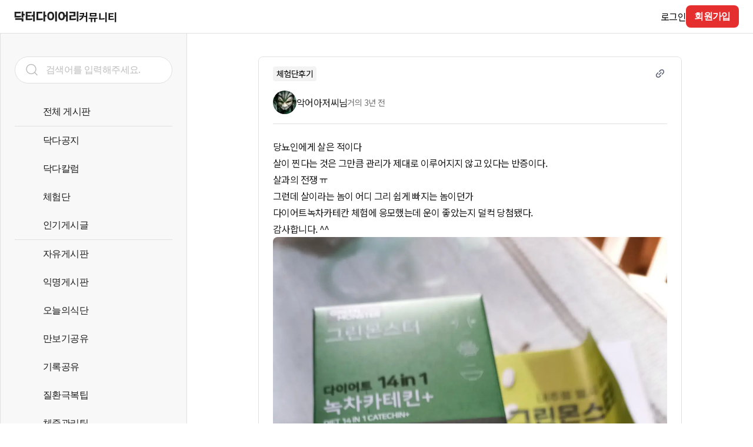

--- FILE ---
content_type: application/javascript; charset=utf-8
request_url: https://web.drdiary.co.kr/_next/static/chunks/pages/feed/detail/%5BfeedId%5D-7ddd80c4671ae5ef.js
body_size: 6396
content:
(self.webpackChunk_N_E=self.webpackChunk_N_E||[]).push([[945],{7718:function(e,n,t){(window.__NEXT_P=window.__NEXT_P||[]).push(["/feed/detail/[feedId]",function(){return t(3506)}])},7504:function(e,n,t){"use strict";t.d(n,{Z:function(){return j}});var i=t(7297),r=t(5893),o=t(7294),a=t(5125),l=t(9521);function s(){let e=(0,i.Z)(["\n  .food-tag {\n    &__tag {\n      padding: 6px 12px;\n      background: var(--food-yellow-1);\n      border: 1px solid var(--food-yellow);\n      border-radius: 8px;\n      cursor: pointer;\n    }\n  }\n"]);return s=function(){return e},e}let d=l.ZP.div.withConfig({componentId:"sc-7b715f70-0"})(s());var c=function(e){let{name:n,onClick:t}=e;return(0,r.jsx)(d,{onClick:t,children:(0,r.jsx)(a.Z,{className:"food-tag__tag",tag:"#"+n,color:"black-1"})})},p=t(5675),u=t.n(p),x=t(2957),f=t(301),g=t(8441),h=t(1149);function _(){let e=(0,i.Z)(["\n  display: flex;\n  flex-direction: column;\n  gap: 12px;\n\n  .feed-food {\n    &__image-wrap {\n      display: flex;\n      position: relative;\n      isolation: isolate;\n      overflow: hidden;\n    }\n    &__image {\n      width: 100%;\n      height: auto;\n      border-radius: 8px;\n    }\n    &__tags {\n      display: flex;\n      flex-wrap: wrap;\n      gap: 8px;\n    }\n  }\n"]);return _=function(){return e},e}function m(){let e=(0,i.Z)(["\n  width: 24px;\n  height: 24px;\n  display: flex;\n  align-items: center;\n  justify-content: center;\n  position: absolute;\n  cursor: pointer;\n  top: ","px;\n  left: ","px;\n"]);return m=function(){return e},e}let b=l.ZP.div.withConfig({componentId:"sc-f82b5115-0"})(_()),w=l.ZP.div.withConfig({componentId:"sc-f82b5115-1"})(m(),e=>{let{y:n}=e;return n-12},e=>{let{x:n}=e;return n-12});var j=function(e){let{foods:n,feedId:t}=e,i=(0,o.useRef)(null),[a,l]=(0,o.useState)(null),{appGuide:s}=(0,o.useContext)(x.r),d=()=>{t&&s(g.Z.appFeedDetail(t))},p=e=>{let n=e.target;l(n.naturalWidth)};return(0,r.jsxs)(b,{children:[(0,r.jsxs)("div",{className:"feed-food__image-wrap",ref:i,children:[(0,r.jsx)(h.Z,{className:"feed-food__image",onLoad:p,alt:n[0].foodImagePath,src:f.Z.api(n[0].foodImagePath),unoptimized:!0,blurDataURL:"/images/blur.png",placeholder:"blur"}),i.current&&a?n.map((e,n)=>{if(!e.imagePosition)return null;let{xmid:t,ymid:o}=e.imagePosition;if(!(t&&o)||!i.current)return null;let{clientWidth:l,naturalWidth:s}=i.current;return(0,r.jsx)(w,{x:t*(l/(a||s)),y:o*(l/(a||s)),onClick:d,children:(0,r.jsx)(u(),{alt:"plus",src:"/icons/plus/food.svg",fill:!0,sizes:"24px"})},"icon-"+n)}):null]}),(0,r.jsx)("div",{className:"feed-food__tags",children:n.map((e,n)=>(0,r.jsx)(c,{name:e.name,onClick:d},"tag-"+n))})]})}},5952:function(e,n,t){"use strict";var i=t(7297),r=t(5893);t(7294);var o=t(9521),a=t(1664),l=t.n(a),s=t(5675),d=t.n(s),c=t(3832);function p(){let e=(0,i.Z)(["\n  width: 100%;\n  height: 80px;\n  display: flex;\n\n  background: var(--white);\n  border: 1px solid var(--gray-4);\n  border-radius: 8px;\n  overflow: hidden;\n  isolation: isolate;\n\n  .og-card {\n    &__image-wrap {\n      width: 80px;\n      height: 80px;\n      position: relative;\n    }\n    &__image {\n      object-fit: cover;\n    }\n    &__text-wrap {\n      padding: 0 16px;\n      display: flex;\n      flex: 1;\n      flex-direction: column;\n      justify-content: center;\n      gap: 4px;\n    }\n  }\n"]);return p=function(){return e},e}let u=o.ZP.div.withConfig({componentId:"sc-5f750941-0"})(p());n.Z=function(e){let{image:n,url:t,title:i}=e;return(0,r.jsx)(l(),{href:t+"",target:"_blank",children:(0,r.jsxs)(u,{children:[(0,r.jsx)("div",{className:"og-card__image-wrap",children:(0,r.jsx)(d(),{alt:i,className:"og-card__image",src:n,fill:!0,sizes:"160px",unoptimized:!0,blurDataURL:"/images/blur.png",placeholder:"blur"})}),(0,r.jsxs)("div",{className:"og-card__text-wrap",children:[(0,r.jsx)(c.Z,{token:"body-02",textOverFlowLine:1,children:i}),(0,r.jsx)(c.Z,{token:"body-01",color:"gray-1",textOverFlowLine:1,children:t+""})]})]})})}},3958:function(e,n,t){"use strict";var i=t(7297),r=t(5893);t(7294);var o=t(998),a=t(9521),l=t(3832),s=t(8784);function d(){let e=(0,i.Z)(["\n  padding: 16px;\n  display: flex;\n  flex: 1;\n  flex-direction: column;\n  background: var(--gray-6);\n  border: 1px solid var(--gray-4);\n  border-radius: 8px;\n  position: relative;\n\n  .record-card {\n    &__text-wrap {\n      display: flex;\n      flex-direction: column;\n      gap: 4px;\n    }\n    &__group {\n    }\n    &__strong {\n      color: var(--black);\n    }\n    &__more {\n      width: 24px;\n      height: 24px;\n      display: flex;\n      align-items: center;\n      justify-content: center;\n      position: absolute;\n      bottom: 8px;\n      right: 8px;\n      background: rgba(26, 26, 26, 0.6);\n      border-radius: 4px;\n    }\n  }\n"]);return d=function(){return e},e}let c=a.ZP.div.withConfig({componentId:"sc-cf138cf2-0"})(d());n.Z=function(e){let{record:n,moreCount:t}=e,{t:i}=(0,s.$G)("feed/common"),a=i("feedCard.record",{returnObjects:!0});return(0,r.jsxs)(c,{children:[(0,r.jsx)(l.Z,{token:"body-01",color:"gray-1",children:(0,r.jsx)("span",{className:"record-card__text-wrap",dangerouslySetInnerHTML:{__html:o.Z.parseRecordText(n,a)}})}),t?(0,r.jsx)("div",{className:"record-card__more",children:(0,r.jsx)(l.Z,{token:"body-01",color:"white",children:"+"+t})}):null]})}},9259:function(e,n,t){"use strict";var i=t(7297),r=t(5893);t(7294);var o=t(9521),a=t(5675),l=t.n(a),s=t(2333),d=t(910);function c(){let e=(0,i.Z)(["\n  width: 132px;\n  height: 24px;\n  position: absolute;\n  right: 0;\n  top: -64px;\n  padding: 16px;\n  gap: 12px;\n  display: flex;\n  background: var(--white);\n  box-shadow: 0px 8px 20px rgba(0, 0, 0, 0.1), 0px 2px 8px rgba(0, 0, 0, 0.1);\n  border-radius: 12px;\n  z-index: 6;\n  cursor: initial;\n\n  .feed-like {\n    &__icon {\n      cursor: pointer;\n    }\n  }\n"]);return c=function(){return e},e}let p=["icon_like_01","icon_like_02","icon_like_03","icon_like_04"],u=o.ZP.div.withConfig({componentId:"sc-722276a7-0"})(c());n.Z=function(e){let{onCardClose:n,myLiked:t,feedId:i,heroId:o,nickname:a,setFeed:c}=e,{toggleFeedLiked:x}=(0,s.Z)("feedStore"),f=e=>{e.preventDefault()};return(0,r.jsxs)(r.Fragment,{children:[(0,r.jsx)(d.Z,{onClick:n,zIndex:5}),(0,r.jsx)(u,{onClick:f,children:p.map(e=>(0,r.jsx)(l(),{alt:"like",className:"feed-like__icon",src:"/icons/like/".concat(e).concat(t&&t.type===e?"":"Ghost",".svg"),width:24,height:24,onClick:()=>x({feedId:i,heroId:o,myLiked:t,nickname:a,targetIcon:e,setFeed:c})},e))})]})}},7792:function(e,n,t){"use strict";var i=t(7297),r=t(5893);t(7294);var o=t(9521),a=t(910),l=t(2840),s=t(3832);function d(){let e=(0,i.Z)(["\n  min-width: 132px;\n  padding: 16px 0;\n  display: flex;\n  flex-direction: column;\n  gap: 6px;\n  position: absolute;\n  top: 24px;\n  right: 0;\n  z-index: 6;\n  border-radius: 12px;\n  background: var(--white);\n  box-shadow: 0px 8px 20px rgba(0, 0, 0, 0.1), 0px 2px 8px rgba(0, 0, 0, 0.1);\n  .menu__item {\n    flex: 1;\n    display: flex;\n    justify-content: start;\n  }\n"]);return d=function(){return e},e}let c=o.ZP.div.withConfig({componentId:"sc-8d1b18eb-0"})(d());n.Z=function(e){let{onClose:n,items:t}=e,i=e=>{e.preventDefault()};return(0,r.jsxs)(r.Fragment,{children:[(0,r.jsx)(a.Z,{onClick:n,zIndex:5}),(0,r.jsx)(c,{onClick:i,children:t.map(e=>(0,r.jsx)(l.Z,{onClick:e.fn,backgroundColor:"white",height:30,padding:16,radius:0,children:(0,r.jsx)("div",{className:"menu__item",children:(0,r.jsx)(s.Z,{token:"body-02",color:"danger"===e.type?"brand-red":"black-1",children:e.title})})},e.title))})]})}},7628:function(e,n,t){"use strict";var i=t(2333),r=t(7294);n.Z=function(e){let{id:n}=(0,i.Z)("authStore"),t=(0,r.useMemo)(()=>{if(!n||!e)return null;let t=e.findIndex(e=>e.hero_id+""===n);return -1===t?null:e[t]},[e,n]);return t}},3506:function(e,n,t){"use strict";t.r(n),t.d(n,{__N_SSP:function(){return Q},default:function(){return V}});var i=t(7297),r=t(5893),o=t(7294),a=t(3400),l=t(9521),s=t(1213),d=t(9323),c=t(1955),p=t(998),u=t(8784),x=t(5152),f=t.n(x),g=t(9688),h=t(2333),_=function(e){let{isFetching:n,setIsFetching:t}=(0,g.Z)(),[i,r]=(0,o.useState)(!1),[a,l]=(0,o.useState)(1),{isLogin:s}=(0,h.Z)("authStore"),{getFeedReply:d,replyInfo:{status:c}}=(0,h.Z)("replyStore");return(0,o.useEffect)(()=>{(i||n&&"loading"!==c)&&d({isLogin:s,feedId:e,page:a,initial:i})},[i,n]),(0,o.useEffect)(()=>{"success"===c&&(l(e=>e+1),r(!1),t(!1))},[c]),(0,o.useEffect)(()=>{r(!0),l(1)},[e]),{}},m=t(4990),b=t(4820),w=t(5125),j=t(5675),k=t.n(j),Z=t(3832),v=t(5533),y=t(3006),C=t(6471),N=t(1869),S=t(163),I=t(9259),P=t(2957),O=t(7628),T=t(8695),F=t(4776),z=t(3958),D=t(5952),G=t(1149),E=t(4840),L=t(7504),M=t(4033),A=t(301),R=t(7792),$=t(1163);function U(){let e=(0,i.Z)(["\n  padding: 16px 16px 0;\n  background: var(--white);\n  border-top: 1px solid var(--gray-4);\n  border-bottom: 1px solid var(--gray-4);\n\n  .feed-detail {\n    &__header {\n      display: flex;\n      justify-content: space-between;\n    }\n    &__option-list {\n      display: flex;\n      gap: 8px;\n    }\n    &__option-item {\n      position: relative;\n      cursor: pointer;\n    }\n    &__author-wrap {\n      display: flex;\n      align-items: center;\n      gap: 8px;\n    }\n    &__contents-wrap {\n      display: flex;\n      flex-direction: column;\n      gap: 16px;\n    }\n    &__bottom-wrap {\n      height: 60px;\n      display: flex;\n      align-items: center;\n      justify-content: space-between;\n    }\n    &__like-button {\n      position: relative;\n    }\n    &__likes-wrap {\n      display: flex;\n      align-items: center;\n      gap: 8px;\n    }\n    &__likes-icons {\n      display: flex;\n      align-items: center;\n    }\n    &__likes-icon:not(:first-child) {\n      margin-left: -4px;\n    }\n    &__likes-icon {\n      position: relative;\n    }\n    &__like-wrap {\n      display: flex;\n      align-items: center;\n      gap: 8px;\n    }\n    &__contents-image {\n      width: 100%;\n      border-radius: 8px;\n      cursor: pointer;\n    }\n  }\n\n  @media screen and (min-width: ",") {\n    padding: 16px 24px;\n    border: none;\n\n    .feed-detail {\n      &__likes-wrap {\n        gap: 16px;\n      }\n    }\n  }\n"]);return U=function(){return e},e}let B=l.ZP.div.withConfig({componentId:"sc-e127d683-0"})(U(),s.o.tablet);var H=function(e){var n;let{feed:t,setFeed:i,images:a}=e,{category:l,profile_img_url:s,nickname:d,createdAt:c,_id:x,likes:f,author_id:g,title:_}=t,{push:j}=(0,$.useRouter)(),{t:U}=(0,u.$G)("feed/common"),{t:H}=(0,u.$G)("feed/detail"),[,W]=(0,C.Z)(),{addToast:X}=(0,o.useContext)(N.u),{authGuide:q,setCustomGuide:J}=(0,o.useContext)(P.r),{id:K,userInfo:Q}=(0,h.Z)("authStore"),{deleteFeed:V}=(0,h.Z)("feedStore"),[Y,ee]=(0,o.useState)(!1),en=(0,O.Z)(f),{isMobile:et,isClient:ei}=(0,T.Z)(),er=p.Z.parsePublicTextToArray(null!==(n=t.public_text)&&void 0!==n?n:""),{openImageDetail:eo}=(0,o.useContext)(M.n),[ea,el]=(0,o.useState)(!1),es=()=>{j("/feed/edit/".concat(x))},ed=async()=>{if(!Q)return;let e=await V({heroId:Q._id,feedId:x});"success"===e?window.location.href="/":X({type:"error",contents:U("failDelete")})},ec=()=>{J({text:H("deleteFeed"),cancelText:H("deleteCancel"),confirmText:H("deleteConfirm"),onCancelButtonClick:()=>J(null),onConfirmButtonClick:ed})},ep=[{title:H("edit"),type:"default",fn:es},{title:H("delete"),type:"danger",fn:ec}],eu=(0,o.useMemo)(()=>K===g,[K,g]),ex=()=>{q()&&el(!0)},ef=()=>{el(!1)},eg=(0,o.useCallback)(()=>{eo(a)},[a,eo]),eh=()=>{q()&&ee(!0)},e_=()=>{ee(!1)},em=()=>{W(A.Z.domain("feed/detail/".concat(x))),X({type:"success",contents:U("shareSuccess")})},eb=(0,o.useMemo)(()=>{let e={icon_like_01:[],icon_like_02:[],icon_like_03:[],icon_like_04:[]};return f.forEach(n=>{e[n.type].push(n)}),e},[f]);return(0,r.jsxs)(B,{children:[(0,r.jsxs)("div",{className:"feed-detail__header",children:[(0,r.jsx)(w.Z,{tag:null!=l?l:""}),(0,r.jsxs)("ul",{className:"feed-detail__option-list",children:[(0,r.jsx)("li",{className:"feed-detail__option-item",children:(0,r.jsx)(k(),{alt:"share",src:"/icons/share/basicPadding.svg",width:24,height:24,onClick:em})}),ei&&eu?(0,r.jsxs)("li",{className:"feed-detail__option-item",children:[(0,r.jsx)(k(),{alt:"more",src:"/icons/more/basic.svg",width:24,height:24,onClick:ex}),ea?(0,r.jsx)(R.Z,{items:ep,onClose:ef}):null]}):null]})]}),(0,r.jsx)(b.Z,{height:16}),(0,r.jsxs)("div",{className:"feed-detail__author-wrap",children:[(0,r.jsx)(E.Z,{img:s,profileSize:et?24:40,nickname:d,textSize:"body-02"}),(0,r.jsx)(Z.Z,{token:"body-01",color:"gray-1",children:(0,v.Z)(new Date(c),{locale:y.Z,addSuffix:!0})})]}),(0,r.jsx)(b.Z,{height:16}),(0,r.jsx)(m.Z,{customMargin:0}),(0,r.jsx)(b.Z,{height:24}),_&&(0,r.jsx)(Z.Z,{as:"h1",token:et?"subhead-03":"headline-01",color:"black-1",textOverFlowLine:et?2:1,children:_}),_&&(0,r.jsx)(b.Z,{height:12}),(0,r.jsx)("div",{className:"feed-detail__contents-wrap",children:er.map((e,n)=>e.text?(0,r.jsx)(Z.Z,{token:"body-long-02",color:"black-1",isPreLine:!0,children:e.text.content},n):e.record?(0,r.jsx)(z.Z,{record:e.record},n):e.img?(0,r.jsx)(G.Z,{alt:e.img.src+"",src:A.Z.api(e.img.src+""),className:"feed-detail__contents-image",onClick:eg,blurDataURL:"/images/blur.png",placeholder:"blur"},n):e.ogtag?(0,r.jsx)(D.Z,{url:e.ogtag.opengraph_url,title:e.ogtag.opengraph_title,image:e.ogtag.opengraph_image_url},n):e.foodtag?(0,r.jsx)(L.Z,{foods:e.foodtag.foods,feedId:t._id+""},n):void 0)}),(0,r.jsx)(b.Z,{height:16}),(0,r.jsxs)("div",{className:"feed-detail__bottom-wrap",children:[(0,r.jsx)("div",{className:"feed-detail__likes-wrap",children:et?(0,r.jsxs)(r.Fragment,{children:[(0,r.jsx)("div",{className:"feed-detail__likes-icons",children:f.slice(0,3).map(e=>(0,r.jsx)("div",{className:"feed-detail__likes-icon",children:(0,r.jsx)(k(),{alt:"like",src:"/icons/like/".concat(e.type,".svg"),width:24,height:24})},"".concat(e.hero_id,"-").concat(e.type)))}),(0,r.jsx)("div",{className:"feed-detail__bottom-wrap",children:f.length>3?(0,r.jsx)(Z.Z,{token:"body-01",color:"gray-1",children:"+"+(f.length-3)+H("many")}):null})]}):(0,r.jsx)(r.Fragment,{children:Object.keys(eb).map(e=>(0,r.jsxs)("div",{className:"feed-detail__like-wrap",children:[(0,r.jsx)(k(),{alt:"like",src:"/icons/like/".concat(e,".svg"),width:24,height:24}),(0,r.jsx)(Z.Z,{token:"body-01",color:"gray-1",children:eb[e].length+H("many")})]},e))})}),ei?(0,r.jsxs)("div",{className:"feed-detail__like-button",children:[(0,r.jsx)(S.Z,{type:"like",onClick:eh,isSelected:null!==en}),Y&&Q?(0,r.jsx)(I.Z,{onCardClose:e_,feedId:x+"",heroId:K+"",nickname:Q.nickname,myLiked:en,setFeed:i}):null]}):(0,r.jsx)(F.Z,{width:100,height:30})]}),et?null:(0,r.jsx)(m.Z,{customMargin:0})]})},W=t(4723),X=JSON.parse('{"식단":["당뇨식단","임당식단","저당식단","건강식단","당뇨식단배달","신장식단","당뇨식단표","저염식식단","식단표","식단도시락","당뇨환자식단","저염식단","신부전식단","식단면","투석식단","당뇨에좋은식단"],"관리팁":["누룽지만드는법","고혈압낮추는방법","그릭요거트먹는법","런닝머신운동법","혈당낮추는법","누룽지끓이는법","생여주먹는법","혈당재는법","귀리먹는법","당뇨예방법","혈당낮추는방법","올리브유먹는법","당뇨관리방법","여주차만드는법","당뇨관리법","당뇨관리","당뇨에좋은음식","혈당관리"],"혈당기":["연속혈당측정기","혈당측정기","무채혈혈당측정기","혈당측정기추천","당뇨측정기","당화혈색소측정기","콜레스테롤측정기","혈압측정기","아큐첵혈당측정기","가정용혈압측정기","혈당기","아큐첵퍼포마혈당측정기","오므론혈압측정기","염도측정기","리브레혈당측정기"],"병원":["당뇨병원","인슐린펌프병원","당뇨검사병원","당뇨정상수치","당뇨검사병원","당뇨전문병원","당뇨내과","당뇨합병증검사"],"간식":["당뇨간식","당뇨환자간식","간식추천","영양간식","당뇨에좋은간식","다이어트용간식","저혈당간식","키토간식","당뇨인간식","무가당간식","저염간식","임신간식","젤리간식","아침대용간식","산모간식","무설탕간식","저당간식","다이어트간식","임당간식"],"운동":["천국의계단운동기구","스텝퍼운동효과","런닝머신운동법","실내자전거운동효과","실내운동기구자전거","자전거운동기구","실내자전거운동","계단오르기운동기구","운동자전거","임당운동","실내운동기구","스텝운동기구","당뇨운동","당뇨운동법","당뇨에좋은운동"],"합병증":["만성당뇨병합병증","당뇨합병증","당뇨병합병증","당뇨의합병증","당뇨고혈압합병증","고혈압합병증","당뇨망막병증","당뇨합병증종류"],"임신형":["임신성당뇨","임신당뇨","임신초기커피","임신중커피","임신당뇨수치","임신당뇨재검","임신성당뇨재검","임신당뇨증상","임신성당뇨원인","임신커피","임신음식","임신성당뇨수치","임신성당뇨인슐린","임신혈당","임신초기식단"],"고민":["당뇨상담"]}');function q(){let e=(0,i.Z)(["\n  display: flex;\n  flex-direction: column;\n  gap: 8px;\n\n  @media screen and (min-width: ",") {\n    gap: 0px;\n    background: var(--white);\n    border: 1px solid var(--gray-4);\n    border-radius: 8px;\n    overflow: hidden;\n  }\n"]);return q=function(){return e},e}let J=f()(()=>t.e(915).then(t.bind(t,1915)),{loadableGenerated:{webpack:()=>[1915]},ssr:!1}),K=l.ZP.article.withConfig({componentId:"sc-1bc2e002-0"})(q(),s.o.tablet);var Q=!0,V=(0,d.Pi)(function(e){var n;let{feedData:t}=e,{t:i}=(0,u.$G)("feed/detail"),[l,s]=(0,o.useState)(t),d=p.Z.parsePublicTextToObject(null!==(n=l.public_text)&&void 0!==n?n:""),x=p.Z.parseTextObjectToString(d.text),{}=_(l._id+""),{isClient:f}=(0,T.Z)(),{isLogin:g}=(0,h.Z)("authStore"),m=X[l.category+""]?X[l.category+""].toString():"",b="".concat(x?x.slice(0,100)+"...":l.nickname+i("openGraph.description")).concat(m.length?" - "+m:"");return(0,o.useEffect)(()=>{l.category&&("전체"===l.category?c.Z.set("feed-group",""):c.Z.set("feed-group",l.category))},[l]),(0,r.jsx)(a.Z,{openGraphTitle:l.title?l.title:x?x.slice(0,20)+"...":"".concat(l.nickname).concat(i("openGraph.title")),openGraphDescription:b,openGraphImage:d.images[0],children:(0,r.jsxs)(K,{children:[(0,r.jsx)(H,{feed:l,setFeed:s,images:d.images}),(0,r.jsx)(J,{count:l.replies.length}),f&&g?(0,r.jsx)(W.Z,{anyId:l._id+"",replyType:"feed"}):null]})})})},8441:function(e,n,t){"use strict";t.d(n,{Z:function(){return r}});var i=t(4924);class r{static getMobileOperatingSystem(){let e=navigator.userAgent||navigator.vendor||window.opera;return/windows phone/i.test(e)?"Windows Phone":/android/i.test(e)?"Android":/iPad|iPhone|iPod/.test(e)&&!window.MSStream?"iOS":"unknown"}}(0,i.Z)(r,"clickDownloadApp",()=>{switch(r.getMobileOperatingSystem()){case"Android":default:window.open("https://play.google.com/store/apps/details?id=com.hansjin.drdiary_android");break;case"iOS":window.open("https://apps.apple.com/kr/app/닥터다이어리-당뇨-혈당-관리/id1156758689")}}),(0,i.Z)(r,"appHome",()=>"https://abr.ge/a15ig5"),(0,i.Z)(r,"appFeedDetail",e=>"https://web-community-feed.onelink.me/qAuC/eg5ze78x?feed_id=".concat(e))}},function(e){e.O(0,[675,996,223,925,770,998,492,774,888,179],function(){return e(e.s=7718)}),_N_E=e.O()}]);

--- FILE ---
content_type: application/javascript; charset=utf-8
request_url: https://web.drdiary.co.kr/_next/static/40Fl-nEpqhzjFw6Rf5C3A/_buildManifest.js
body_size: 592
content:
self.__BUILD_MANIFEST=function(e,a,s,t,c,n,d,i,h,u,l,f){return{__rewrites:{beforeFiles:[],afterFiles:[],fallback:[]},"/404":[e,a,s,"static/chunks/pages/404-6cf03c93ff8363bf.js"],"/_error":["static/chunks/pages/_error-8353112a01355ec2.js"],"/auth/login":[e,a,s,"static/chunks/pages/auth/login-8d3e017d6905177b.js"],"/auth/login/change-password":[e,a,s,h,"static/chunks/pages/auth/login/change-password-4dfa76ccc3266e62.js"],"/auth/login/email":[e,a,s,"static/chunks/pages/auth/login/email-d4a7c117bca0d19a.js"],"/auth/login/service":[e,a,s,"static/chunks/pages/auth/login/service-72ec9284965eb940.js"],"/auth/oauth/apple":["static/chunks/pages/auth/oauth/apple-5e38a9119d336e49.js"],"/auth/oauth/email":["static/chunks/pages/auth/oauth/email-2f525327181bb551.js"],"/auth/oauth/kakao":["static/chunks/pages/auth/oauth/kakao-5b2bf0ea7e28118a.js"],"/auth/oauth/naver":["static/chunks/pages/auth/oauth/naver-b3be24edab795226.js"],"/auth/onboarding":[e,a,s,"static/chunks/pages/auth/onboarding-5064b69dc7bd22c3.js"],"/auth/register":[e,a,s,h,"static/chunks/pages/auth/register-c73d2e155a0b8fb4.js"],"/drmall/events/[eventId]/apply":[e,i,c,"static/chunks/pages/drmall/events/[eventId]/apply-384f5c3eafdd9994.js"],"/drmall/events/[eventId]/winner":[e,c,"static/chunks/pages/drmall/events/[eventId]/winner-030bd6667ad3ffff.js"],"/drmall/events/[eventId]/winner/check":[e,i,c,"static/chunks/pages/drmall/events/[eventId]/winner/check-86b97647e4b39778.js"],"/drmall/events/[eventId]/winner/[applicationId]":[e,i,c,"static/chunks/pages/drmall/events/[eventId]/winner/[applicationId]-8c5589ff3076b6b5.js"],"/event/detail/[eventId]":[e,a,t,n,s,d,u,"static/chunks/pages/event/detail/[eventId]-18930c56b8c7aafd.js"],"/feed":[e,a,t,n,l,s,d,f,"static/chunks/pages/feed-69172a66f047bb1a.js"],"/feed/detail/[feedId]":[e,a,t,"static/chunks/925-631146991d19471c.js",s,d,u,"static/chunks/pages/feed/detail/[feedId]-7ddd80c4671ae5ef.js"],"/feed/edit/[feedId]":[e,a,t,n,s,"static/chunks/pages/feed/edit/[feedId]-430ba7467042470f.js"],"/feed/search":[e,a,t,n,l,s,d,f,"static/chunks/pages/feed/search-5c2389e4ed52f3e5.js"],"/server-sitemap.xml":["static/chunks/pages/server-sitemap.xml-c05c5b706eea21b0.js"],sortedPages:["/404","/_app","/_error","/auth/login","/auth/login/change-password","/auth/login/email","/auth/login/service","/auth/oauth/apple","/auth/oauth/email","/auth/oauth/kakao","/auth/oauth/naver","/auth/onboarding","/auth/register","/drmall/events/[eventId]/apply","/drmall/events/[eventId]/winner","/drmall/events/[eventId]/winner/check","/drmall/events/[eventId]/winner/[applicationId]","/event/detail/[eventId]","/feed","/feed/detail/[feedId]","/feed/edit/[feedId]","/feed/search","/server-sitemap.xml"]}}("static/chunks/675-94783329a13d0d54.js","static/chunks/996-5f21f69c12532647.js","static/chunks/770-1ea31b55773c8c4f.js","static/chunks/223-88dc92cf9f669647.js","static/css/9d1c554db54d755e.css","static/chunks/665-5d6b4ed89c6ac150.js","static/chunks/998-40c97410d8c016ea.js","static/chunks/841-9fd26e1be13b7614.js","static/chunks/87-bfc93aa8caa9f3fc.js","static/chunks/492-bce468f933048e72.js","static/chunks/825-d3f42d043de43b59.js","static/chunks/346-7043b3cb39d8f9dd.js"),self.__BUILD_MANIFEST_CB&&self.__BUILD_MANIFEST_CB();

--- FILE ---
content_type: application/javascript; charset=utf-8
request_url: https://web.drdiary.co.kr/_next/static/chunks/996-5f21f69c12532647.js
body_size: 1842
content:
(self.webpackChunk_N_E=self.webpackChunk_N_E||[]).push([[996],{227:function(e,t,o){"use strict";Object.defineProperty(t,"__esModule",{value:!0}),t.getDomainLocale=function(e,t,l,n){{let r=o(2554).normalizeLocalePath,a=o(4643).detectDomainLocale,u=t||r(e,l).detectedLocale,c=a(n,void 0,u);if(c){let t="http".concat(c.http?"":"s","://"),o=u===c.defaultLocale?"":"/".concat(u);return"".concat(t).concat(c.domain).concat("").concat(o).concat(e)}return!1}},("function"==typeof t.default||"object"==typeof t.default&&null!==t.default)&&void 0===t.default.__esModule&&(Object.defineProperty(t.default,"__esModule",{value:!0}),Object.assign(t.default,t),e.exports=t.default)},1551:function(e,t,o){"use strict";Object.defineProperty(t,"__esModule",{value:!0}),t.default=void 0;var l=o(2648).Z,n=o(7273).Z,r=l(o(7294)),a=o(1003),u=o(7795),c=o(4465),f=o(2692),i=o(8245),s=o(9246),d=o(227),p=o(3468);let h=new Set;function v(e,t,o,l){if(a.isLocalURL(t)){if(!l.bypassPrefetchedCheck){let n=void 0!==l.locale?l.locale:"locale"in e?e.locale:void 0,r=t+"%"+o+"%"+n;if(h.has(r))return;h.add(r)}Promise.resolve(e.prefetch(t,o,l)).catch(e=>{})}}function y(e){return"string"==typeof e?e:u.formatUrl(e)}let b=r.default.forwardRef(function(e,t){let o,l;let{href:u,as:h,children:b,prefetch:_,passHref:g,replace:m,shallow:M,scroll:C,locale:j,onClick:P,onMouseEnter:L,onTouchStart:k,legacyBehavior:O=!1}=e,E=n(e,["href","as","children","prefetch","passHref","replace","shallow","scroll","locale","onClick","onMouseEnter","onTouchStart","legacyBehavior"]);o=b,O&&("string"==typeof o||"number"==typeof o)&&(o=r.default.createElement("a",null,o));let x=!1!==_,w=r.default.useContext(f.RouterContext),R=r.default.useContext(i.AppRouterContext),I=null!=w?w:R,S=!w,{href:T,as:z}=r.default.useMemo(()=>{if(!w){let e=y(u);return{href:e,as:h?y(h):e}}let[e,t]=a.resolveHref(w,u,!0);return{href:e,as:h?a.resolveHref(w,h):t||e}},[w,u,h]),D=r.default.useRef(T),K=r.default.useRef(z);O&&(l=r.default.Children.only(o));let N=O?l&&"object"==typeof l&&l.ref:t,[U,H,A]=s.useIntersection({rootMargin:"200px"}),B=r.default.useCallback(e=>{(K.current!==z||D.current!==T)&&(A(),K.current=z,D.current=T),U(e),N&&("function"==typeof N?N(e):"object"==typeof N&&(N.current=e))},[z,N,T,A,U]);r.default.useEffect(()=>{I&&H&&x&&v(I,T,z,{locale:j})},[z,T,H,j,x,null==w?void 0:w.locale,I]);let Z={ref:B,onClick(e){O||"function"!=typeof P||P(e),O&&l.props&&"function"==typeof l.props.onClick&&l.props.onClick(e),I&&!e.defaultPrevented&&function(e,t,o,l,n,u,c,f,i,s){let{nodeName:d}=e.currentTarget,p="A"===d.toUpperCase();if(p&&(function(e){let{target:t}=e.currentTarget;return t&&"_self"!==t||e.metaKey||e.ctrlKey||e.shiftKey||e.altKey||e.nativeEvent&&2===e.nativeEvent.which}(e)||!a.isLocalURL(o)))return;e.preventDefault();let h=()=>{"beforePopState"in t?t[n?"replace":"push"](o,l,{shallow:u,locale:f,scroll:c}):t[n?"replace":"push"](l||o,{forceOptimisticNavigation:!s})};i?r.default.startTransition(h):h()}(e,I,T,z,m,M,C,j,S,x)},onMouseEnter(e){O||"function"!=typeof L||L(e),O&&l.props&&"function"==typeof l.props.onMouseEnter&&l.props.onMouseEnter(e),I&&(x||!S)&&v(I,T,z,{locale:j,priority:!0,bypassPrefetchedCheck:!0})},onTouchStart(e){O||"function"!=typeof k||k(e),O&&l.props&&"function"==typeof l.props.onTouchStart&&l.props.onTouchStart(e),I&&(x||!S)&&v(I,T,z,{locale:j,priority:!0,bypassPrefetchedCheck:!0})}};if(!O||g||"a"===l.type&&!("href"in l.props)){let e=void 0!==j?j:null==w?void 0:w.locale,t=(null==w?void 0:w.isLocaleDomain)&&d.getDomainLocale(z,e,null==w?void 0:w.locales,null==w?void 0:w.domainLocales);Z.href=t||p.addBasePath(c.addLocale(z,e,null==w?void 0:w.defaultLocale))}return O?r.default.cloneElement(l,Z):r.default.createElement("a",Object.assign({},E,Z),o)});t.default=b,("function"==typeof t.default||"object"==typeof t.default&&null!==t.default)&&void 0===t.default.__esModule&&(Object.defineProperty(t.default,"__esModule",{value:!0}),Object.assign(t.default,t),e.exports=t.default)},2554:function(e,t,o){"use strict";Object.defineProperty(t,"__esModule",{value:!0}),t.normalizeLocalePath=void 0;let l=(e,t)=>o(4769).normalizeLocalePath(e,t);t.normalizeLocalePath=l,("function"==typeof t.default||"object"==typeof t.default&&null!==t.default)&&void 0===t.default.__esModule&&(Object.defineProperty(t.default,"__esModule",{value:!0}),Object.assign(t.default,t),e.exports=t.default)},9246:function(e,t,o){"use strict";Object.defineProperty(t,"__esModule",{value:!0}),t.useIntersection=function(e){let{rootRef:t,rootMargin:o,disabled:c}=e,f=c||!r,[i,s]=l.useState(!1),d=l.useRef(null),p=l.useCallback(e=>{d.current=e},[]);l.useEffect(()=>{if(r){if(f||i)return;let e=d.current;if(e&&e.tagName){let l=function(e,t,o){let{id:l,observer:n,elements:r}=function(e){let t;let o={root:e.root||null,margin:e.rootMargin||""},l=u.find(e=>e.root===o.root&&e.margin===o.margin);if(l&&(t=a.get(l)))return t;let n=new Map,r=new IntersectionObserver(e=>{e.forEach(e=>{let t=n.get(e.target),o=e.isIntersecting||e.intersectionRatio>0;t&&o&&t(o)})},e);return t={id:o,observer:r,elements:n},u.push(o),a.set(o,t),t}(o);return r.set(e,t),n.observe(e),function(){if(r.delete(e),n.unobserve(e),0===r.size){n.disconnect(),a.delete(l);let e=u.findIndex(e=>e.root===l.root&&e.margin===l.margin);e>-1&&u.splice(e,1)}}}(e,e=>e&&s(e),{root:null==t?void 0:t.current,rootMargin:o});return l}}else if(!i){let e=n.requestIdleCallback(()=>s(!0));return()=>n.cancelIdleCallback(e)}},[f,o,t,i,d.current]);let h=l.useCallback(()=>{s(!1)},[]);return[p,i,h]};var l=o(7294),n=o(4686);let r="function"==typeof IntersectionObserver,a=new Map,u=[];("function"==typeof t.default||"object"==typeof t.default&&null!==t.default)&&void 0===t.default.__esModule&&(Object.defineProperty(t.default,"__esModule",{value:!0}),Object.assign(t.default,t),e.exports=t.default)},9008:function(e,t,o){e.exports=o(3121)},1664:function(e,t,o){e.exports=o(1551)}}]);

--- FILE ---
content_type: image/svg+xml
request_url: https://web.drdiary.co.kr/icons/search/basic.svg
body_size: 134
content:
<svg width="24" height="24" viewBox="0 0 24 24" fill="none" xmlns="http://www.w3.org/2000/svg">
<g clip-path="url(#clip0_677_34802)">
<path d="M12 19C16.4183 19 20 15.4183 20 11C20 6.58172 16.4183 3 12 3C7.58172 3 4 6.58172 4 11C4 15.4183 7.58172 19 12 19Z" stroke="#BDBDBD" stroke-width="1.5"/>
<path d="M17.7998 16.5L22.0358 21.036" stroke="#BDBDBD" stroke-width="1.5" stroke-linecap="round" stroke-linejoin="round"/>
</g>
<defs>
<clipPath id="clip0_677_34802">
<rect width="24" height="24" fill="white"/>
</clipPath>
</defs>
</svg>


--- FILE ---
content_type: image/svg+xml
request_url: https://web.drdiary.co.kr/icons/good/replyGhost.svg
body_size: 298
content:
<svg width="24" height="24" viewBox="0 0 24 24" fill="none" xmlns="http://www.w3.org/2000/svg">
<path d="M18.8278 20.8647L21.5617 11.2647C21.6045 11.1144 21.6116 10.9563 21.5825 10.8028C21.5534 10.6494 21.4888 10.5047 21.3938 10.3801C21.2989 10.2556 21.1761 10.1546 21.0352 10.085C20.8943 10.0155 20.7391 9.97931 20.5817 9.97934H14.7367C14.6529 9.97934 14.5702 9.96058 14.4947 9.92446C14.4193 9.88833 14.353 9.83578 14.3008 9.7707C14.2487 9.70563 14.212 9.62971 14.1935 9.54861C14.175 9.46751 14.1752 9.38331 14.194 9.30229L14.4485 8.2089C14.6817 7.20595 14.7565 6.17269 14.6705 5.147L14.6237 4.5897C14.5735 3.99181 14.3114 3.43094 13.8839 3.00671C13.4929 2.61857 12.9626 2.40047 12.4096 2.40039H12.2874C11.9529 2.40039 11.6449 2.58026 11.483 2.87029L10.1293 5.28797C9.52247 6.37227 8.61783 7.26325 7.52069 7.85723L4.13058 9.69134C3.96986 9.77838 3.83576 9.90682 3.7424 10.0631C3.64904 10.2195 3.59988 10.3979 3.6001 10.5796V20.5899C3.6001 20.8579 3.70737 21.1149 3.89832 21.3044C4.08927 21.4939 4.34826 21.6004 4.6183 21.6004H17.8483C18.07 21.6003 18.2857 21.5284 18.4624 21.3957C18.6392 21.2629 18.7675 21.0765 18.8278 20.8647V20.8647Z" stroke="#64697B" stroke-width="1.5" stroke-linecap="round" stroke-linejoin="round"/>
</svg>
